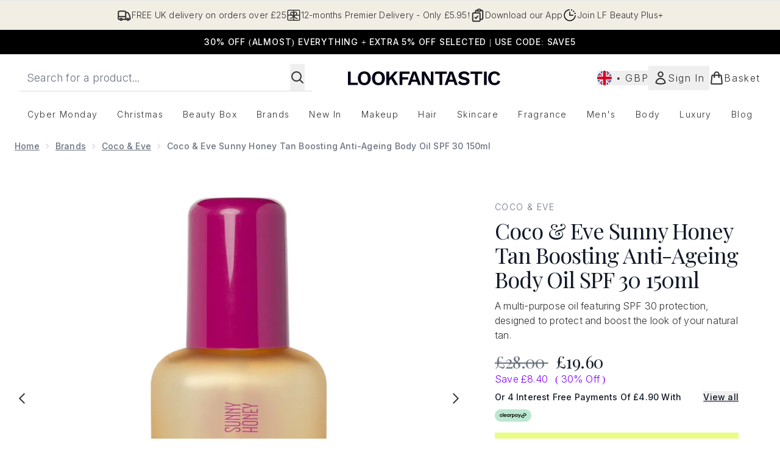

--- FILE ---
content_type: text/html
request_url: https://www.lookfantastic.com/fragments/productThumbnailFragment?masterSku=14512652
body_size: -2630
content:
<li class="mr-6"><button class="product-thumbnail" aria-label="Open image  2 (Coco &#38; Eve Sunny Honey Tan Boosting Anti-Ageing Body Oil SPF 30 150ml)"><figure class="pointer-events-none thumbnail-image"> <picture>   <img src="https://www.lookfantastic.com/images?url=https://static.thcdn.com/productimg/original/14512652-1265060252960103.jpg&format=webp&auto=avif&width=100&height=100&fit=cover" alt="Coco &#38; Eve Sunny Honey Tan Boosting Anti-Ageing Body Oil SPF 30 150ml Image 2" loading="lazy" width="100" height="100" class="max-w-none cursor-pointer  object-cover mx-auto" decoding="auto" fetchpriority="auto">  </picture>    </figure></button></li><li class="mr-6"><button class="product-thumbnail" aria-label="Open image  3 (Coco &#38; Eve Sunny Honey Tan Boosting Anti-Ageing Body Oil SPF 30 150ml)"><figure class="pointer-events-none thumbnail-image"> <picture>   <img src="https://www.lookfantastic.com/images?url=https://static.thcdn.com/productimg/original/14512652-1405060252993211.jpg&format=webp&auto=avif&width=100&height=100&fit=cover" alt="Coco &#38; Eve Sunny Honey Tan Boosting Anti-Ageing Body Oil SPF 30 150ml Image 3" loading="lazy" width="100" height="100" class="max-w-none cursor-pointer  object-cover mx-auto" decoding="auto" fetchpriority="auto">  </picture>    </figure></button></li><li class="mr-6"><button class="product-thumbnail" aria-label="Open image  4 (Coco &#38; Eve Sunny Honey Tan Boosting Anti-Ageing Body Oil SPF 30 150ml)"><figure class="pointer-events-none thumbnail-image"> <picture>   <img src="https://www.lookfantastic.com/images?url=https://static.thcdn.com/productimg/original/14512652-1215060253024837.jpg&format=webp&auto=avif&width=100&height=100&fit=cover" alt="Coco &#38; Eve Sunny Honey Tan Boosting Anti-Ageing Body Oil SPF 30 150ml Image 4" loading="lazy" width="100" height="100" class="max-w-none cursor-pointer  object-cover mx-auto" decoding="auto" fetchpriority="auto">  </picture>    </figure></button></li><li class="mr-6"><button class="product-thumbnail" aria-label="Open image  5 (Coco &#38; Eve Sunny Honey Tan Boosting Anti-Ageing Body Oil SPF 30 150ml)"><figure class="pointer-events-none thumbnail-image"> <picture>   <img src="https://www.lookfantastic.com/images?url=https://static.thcdn.com/productimg/original/14512652-7195060253063492.jpg&format=webp&auto=avif&width=100&height=100&fit=cover" alt="Coco &#38; Eve Sunny Honey Tan Boosting Anti-Ageing Body Oil SPF 30 150ml Image 5" loading="lazy" width="100" height="100" class="max-w-none cursor-pointer  object-cover mx-auto" decoding="auto" fetchpriority="auto">  </picture>    </figure></button></li><li class="mr-6"><button class="product-thumbnail" aria-label="Open image  6 (Coco &#38; Eve Sunny Honey Tan Boosting Anti-Ageing Body Oil SPF 30 150ml)"><figure class="pointer-events-none thumbnail-image"> <picture>   <img src="https://www.lookfantastic.com/images?url=https://static.thcdn.com/productimg/original/14512652-3805060253094917.jpg&format=webp&auto=avif&width=100&height=100&fit=cover" alt="Coco &#38; Eve Sunny Honey Tan Boosting Anti-Ageing Body Oil SPF 30 150ml Image 6" loading="lazy" width="100" height="100" class="max-w-none cursor-pointer  object-cover mx-auto" decoding="auto" fetchpriority="auto">  </picture>    </figure></button></li>

--- FILE ---
content_type: text/html
request_url: https://www.lookfantastic.com/fragments/productZoomFragment?masterSku=14512652
body_size: -2273
content:
<figure class="zoomCarouselImages min-w-full bg-black mr-6"> <picture>   <img src="https://www.lookfantastic.com/images?url=https://static.thcdn.com/productimg/original/14512652-1265060252960103.jpg&format=webp&auto=avif" srcset="https://www.lookfantastic.com/images?url=https://static.thcdn.com/productimg/original/14512652-1265060252960103.jpg&format=webp&auto=avif 1x, https://www.lookfantastic.com/images?url=https://static.thcdn.com/productimg/original/14512652-1265060252960103.jpg&format=webp&auto=avif&dpr=2 2x" alt="Coco &#38; Eve Sunny Honey Tan Boosting Anti-Ageing Body Oil SPF 30 150ml Image 2" loading="eager" class="snap-center h-full object-cover mx-auto" decoding="auto" fetchpriority="auto">  </picture>    </figure><figure class="zoomCarouselImages min-w-full bg-black mr-6"> <picture>   <img src="https://www.lookfantastic.com/images?url=https://static.thcdn.com/productimg/original/14512652-1405060252993211.jpg&format=webp&auto=avif" srcset="https://www.lookfantastic.com/images?url=https://static.thcdn.com/productimg/original/14512652-1405060252993211.jpg&format=webp&auto=avif 1x, https://www.lookfantastic.com/images?url=https://static.thcdn.com/productimg/original/14512652-1405060252993211.jpg&format=webp&auto=avif&dpr=2 2x" alt="Coco &#38; Eve Sunny Honey Tan Boosting Anti-Ageing Body Oil SPF 30 150ml Image 3" loading="eager" class="snap-center h-full object-cover mx-auto" decoding="auto" fetchpriority="auto">  </picture>    </figure><figure class="zoomCarouselImages min-w-full bg-black mr-6"> <picture>   <img src="https://www.lookfantastic.com/images?url=https://static.thcdn.com/productimg/original/14512652-1215060253024837.jpg&format=webp&auto=avif" srcset="https://www.lookfantastic.com/images?url=https://static.thcdn.com/productimg/original/14512652-1215060253024837.jpg&format=webp&auto=avif 1x, https://www.lookfantastic.com/images?url=https://static.thcdn.com/productimg/original/14512652-1215060253024837.jpg&format=webp&auto=avif&dpr=2 2x" alt="Coco &#38; Eve Sunny Honey Tan Boosting Anti-Ageing Body Oil SPF 30 150ml Image 4" loading="eager" class="snap-center h-full object-cover mx-auto" decoding="auto" fetchpriority="auto">  </picture>    </figure><figure class="zoomCarouselImages min-w-full bg-black mr-6"> <picture>   <img src="https://www.lookfantastic.com/images?url=https://static.thcdn.com/productimg/original/14512652-7195060253063492.jpg&format=webp&auto=avif" srcset="https://www.lookfantastic.com/images?url=https://static.thcdn.com/productimg/original/14512652-7195060253063492.jpg&format=webp&auto=avif 1x, https://www.lookfantastic.com/images?url=https://static.thcdn.com/productimg/original/14512652-7195060253063492.jpg&format=webp&auto=avif&dpr=2 2x" alt="Coco &#38; Eve Sunny Honey Tan Boosting Anti-Ageing Body Oil SPF 30 150ml Image 5" loading="eager" class="snap-center h-full object-cover mx-auto" decoding="auto" fetchpriority="auto">  </picture>    </figure><figure class="zoomCarouselImages min-w-full bg-black mr-6"> <picture>   <img src="https://www.lookfantastic.com/images?url=https://static.thcdn.com/productimg/original/14512652-3805060253094917.jpg&format=webp&auto=avif" srcset="https://www.lookfantastic.com/images?url=https://static.thcdn.com/productimg/original/14512652-3805060253094917.jpg&format=webp&auto=avif 1x, https://www.lookfantastic.com/images?url=https://static.thcdn.com/productimg/original/14512652-3805060253094917.jpg&format=webp&auto=avif&dpr=2 2x" alt="Coco &#38; Eve Sunny Honey Tan Boosting Anti-Ageing Body Oil SPF 30 150ml Image 6" loading="eager" class="snap-center h-full object-cover mx-auto" decoding="auto" fetchpriority="auto">  </picture>    </figure>

--- FILE ---
content_type: text/html
request_url: https://www.lookfantastic.com/fragments/productThumbnailFragment?masterSku=14512652
body_size: -2629
content:
<li class="mr-6"><button class="zoomed-thumbnail border-solid border-[1px] rounded product-thumbnail" aria-label="Open image  2 (Coco &#38; Eve Sunny Honey Tan Boosting Anti-Ageing Body Oil SPF 30 150ml)"><figure class="pointer-events-none thumbnail-image"> <picture>   <img src="https://www.lookfantastic.com/images?url=https://static.thcdn.com/productimg/original/14512652-1265060252960103.jpg&format=webp&auto=avif&width=100&height=100&fit=cover" alt="Coco &#38; Eve Sunny Honey Tan Boosting Anti-Ageing Body Oil SPF 30 150ml Image 2" loading="lazy" width="100" height="100" class="max-w-none cursor-pointer rounded object-cover mx-auto" decoding="auto" fetchpriority="auto">  </picture>    </figure></button></li><li class="mr-6"><button class="zoomed-thumbnail border-solid border-[1px] rounded product-thumbnail" aria-label="Open image  3 (Coco &#38; Eve Sunny Honey Tan Boosting Anti-Ageing Body Oil SPF 30 150ml)"><figure class="pointer-events-none thumbnail-image"> <picture>   <img src="https://www.lookfantastic.com/images?url=https://static.thcdn.com/productimg/original/14512652-1405060252993211.jpg&format=webp&auto=avif&width=100&height=100&fit=cover" alt="Coco &#38; Eve Sunny Honey Tan Boosting Anti-Ageing Body Oil SPF 30 150ml Image 3" loading="lazy" width="100" height="100" class="max-w-none cursor-pointer rounded object-cover mx-auto" decoding="auto" fetchpriority="auto">  </picture>    </figure></button></li><li class="mr-6"><button class="zoomed-thumbnail border-solid border-[1px] rounded product-thumbnail" aria-label="Open image  4 (Coco &#38; Eve Sunny Honey Tan Boosting Anti-Ageing Body Oil SPF 30 150ml)"><figure class="pointer-events-none thumbnail-image"> <picture>   <img src="https://www.lookfantastic.com/images?url=https://static.thcdn.com/productimg/original/14512652-1215060253024837.jpg&format=webp&auto=avif&width=100&height=100&fit=cover" alt="Coco &#38; Eve Sunny Honey Tan Boosting Anti-Ageing Body Oil SPF 30 150ml Image 4" loading="lazy" width="100" height="100" class="max-w-none cursor-pointer rounded object-cover mx-auto" decoding="auto" fetchpriority="auto">  </picture>    </figure></button></li><li class="mr-6"><button class="zoomed-thumbnail border-solid border-[1px] rounded product-thumbnail" aria-label="Open image  5 (Coco &#38; Eve Sunny Honey Tan Boosting Anti-Ageing Body Oil SPF 30 150ml)"><figure class="pointer-events-none thumbnail-image"> <picture>   <img src="https://www.lookfantastic.com/images?url=https://static.thcdn.com/productimg/original/14512652-7195060253063492.jpg&format=webp&auto=avif&width=100&height=100&fit=cover" alt="Coco &#38; Eve Sunny Honey Tan Boosting Anti-Ageing Body Oil SPF 30 150ml Image 5" loading="lazy" width="100" height="100" class="max-w-none cursor-pointer rounded object-cover mx-auto" decoding="auto" fetchpriority="auto">  </picture>    </figure></button></li><li class="mr-6"><button class="zoomed-thumbnail border-solid border-[1px] rounded product-thumbnail" aria-label="Open image  6 (Coco &#38; Eve Sunny Honey Tan Boosting Anti-Ageing Body Oil SPF 30 150ml)"><figure class="pointer-events-none thumbnail-image"> <picture>   <img src="https://www.lookfantastic.com/images?url=https://static.thcdn.com/productimg/original/14512652-3805060253094917.jpg&format=webp&auto=avif&width=100&height=100&fit=cover" alt="Coco &#38; Eve Sunny Honey Tan Boosting Anti-Ageing Body Oil SPF 30 150ml Image 6" loading="lazy" width="100" height="100" class="max-w-none cursor-pointer rounded object-cover mx-auto" decoding="auto" fetchpriority="auto">  </picture>    </figure></button></li>